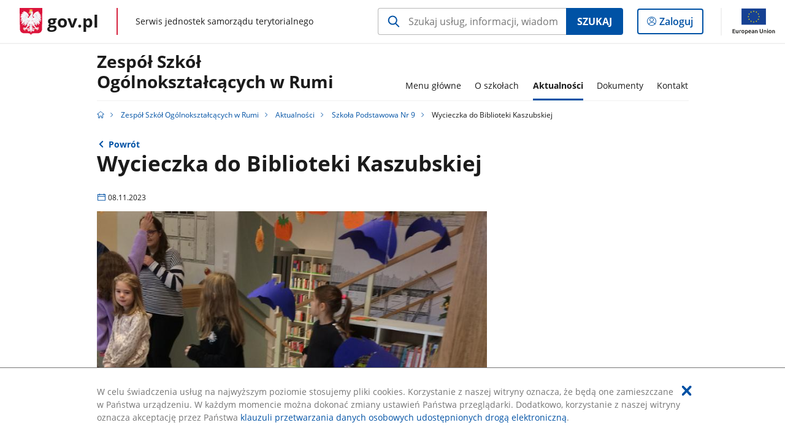

--- FILE ---
content_type: text/html;charset=UTF-8
request_url: https://samorzad.gov.pl/web/zso-rumia/wycieczka-do-biblioteki-kaszubskiej
body_size: 4315
content:
<!DOCTYPE html>
<html lang="pl-PL" class="no-js ">
<head>
<title>Wycieczka do Biblioteki Kaszubskiej - Zespół Szkół Ogólnokształcących w Rumi - Portal gov.pl</title>
<meta charset="utf-8"/>
<meta content="initial-scale=1.0, width=device-width" name="viewport">
<meta property="govpl:site_published" content="true"/>
<meta name="msvalidate.01" content="D55ECD200B1844DB56EFBA4DA551CF8D"/>
<meta property="og:site_name" content="Zespół Szkół Ogólnokształcących w Rumi"/>
<meta property="og:url" content="https://www.gov.pl/web/zso-rumia/wycieczka-do-biblioteki-kaszubskiej"/>
<meta property="og:title"
content="Wycieczka do Biblioteki Kaszubskiej - Zespół Szkół Ogólnokształcących w Rumi - Portal gov.pl"/>
<meta property="og:type" content="website"/>
<meta property="og:image" content="https://samorzad.gov.pl/photo/format/50d295a7-3680-416b-b109-d1d6e1fcafe2/resolution/1328x560"/>
<meta property="og:description" content=""/>
<meta name="twitter:description" content=""/>
<meta name="twitter:image" content="https://samorzad.gov.pl/photo/format/50d295a7-3680-416b-b109-d1d6e1fcafe2/resolution/1328x560"/>
<meta name="twitter:card" content="summary_large_image">
<meta name="twitter:title"
content="Wycieczka do Biblioteki Kaszubskiej - Zespół Szkół Ogólnokształcących w Rumi - Portal gov.pl"/>
<meta property="govpl:site_hash" content="7feafe58-ac65-376b-d6e9-a8c1711605ce"/>
<meta property="govpl:site_path" content="/web/zso-rumia"/>
<meta property="govpl:active_menu_item" content=""/>
<meta property="govpl:search_scope" content="zso-rumia"/>
<link rel="icon" type="image/png" href="/img/icons/favicon-16x16.png"
sizes="16x16">
<link rel="icon" type="image/png" href="/img/icons/favicon-32x32.png"
sizes="32x32">
<link rel="icon" type="image/png" href="/img/icons/favicon-96x96.png"
sizes="96x96">
<link rel="stylesheet" type="text/css" href="/fonts/font-awesome.min.css">
<link rel="stylesheet" type="text/css" href="/css/vendors/jquery-ui-1.12.1-smoothness.min.css">
<link rel="stylesheet" type="text/css" href="/css/vendors/modaal.min.css">
<link rel="stylesheet" type="text/css" href="/css/vendors/vue-select.css">
<link rel="stylesheet" type="text/css" href="/css/govpl_template.css">
<link rel="stylesheet" type="text/css" href="/css/main-ac63e7c0b82.css">
<!--[if lt IE 9]>
<script src="/scripts/polyfills/html5shiv-3.7.3.min.js"></script>
<![endif]-->
<script src="/scripts/polyfills/modernizr-custom.js"></script>
<script src="/scripts/polyfills/polyfills.js"></script>
<script src="/scripts/vendors/jquery-3.3.1.min.js"></script>
<script src="/scripts/vendors/jquery-ui-1.12.1.min.js"></script>
<script src="/scripts/vendors/modaal.min.js"></script>
<script src="/scripts/vendors/b_util.js"></script>
<script src="/scripts/vendors/b_tab_orginal.js"></script>
<script src="/scripts/vendors/validate.min.js"></script>
<script src="/scripts/gov_context.js?locale=pl_PL"></script>
<script src="/scripts/accordion.js"></script>
<script src="/scripts/govpl.js"></script>
<script src="/scripts/bundle-929de7423f0.js"></script>
<script src="/scripts/utils.js"></script>
</head>
<body id="body"
class="">
<nav class="quick-access-nav">
<ul>
<li><a href="#main-content">Przejdź do zawartości</a></li>
<li><a href="#footer-contact">Przejdź do sekcji Kontakt</a></li>
<li><a href="#footer-links">Przejdź do sekcji stopka gov.pl</a></li>
</ul>
</nav>
<div id="cookies-info">
<div class="main-container">W celu świadczenia usług na najwyższym poziomie stosujemy pliki cookies. Korzystanie z naszej witryny oznacza, że będą one zamieszczane w Państwa urządzeniu. W każdym momencie można dokonać zmiany ustawień Państwa przeglądarki. Dodatkowo, korzystanie z naszej witryny oznacza akceptację przez Państwa <a href="https://www.gov.pl/cyfryzacja/klauzula-przetwarzania-danych-osobowych-udostepnionych-droga-elektroniczna" aria-label="Wciśnij enter, aby przejść do klauzuli przetwarzania danych osobowych udostępnionych drogą elektroniczną.">klauzuli przetwarzania danych osobowych udostępnionych drogą elektroniczną</a>.
<button aria-label="Akceptuję politykę dotycząca wykorzystania plików cookies. Zamknij pop-up."></button>
</div>
</div>
<div id="govpl"></div>
<header class="page-header">
<div class="main-container">
<div>
<div class="header-links">
<div class="icons">
<ul>
</ul>
</div>
</div>
<h1 class="unit-h1">
<a href="/web/zso-rumia">Zespół Szkół<br> Ogólnokształcących w Rumi</a>
</h1>
<nav id="unit-menu">
<a href="#unit-menu-list" id="unit-menu-toggle" aria-haspopup="true" aria-expanded="false">MENU<i></i></a>
<ul id="unit-menu-list">
<li id="unit-submenu-0" class="has-child">
<a href="/web/zso-rumia/o-szkolach" aria-haspopup="true" aria-expanded="false"
>
<span class="menu-open">Menu główne</span>
<span class="menu-back">Wstecz</span>
</a>
<ul>
<li>
<a href="/web/zso-rumia/o-sp-9"
>Szkoła Podstawowa Nr 9</a>
</li>
<li>
<a href="/web/zso-rumia/o-2lo"
>II Liceum Ogólnokształcące</a>
</li>
<li>
<a href="/web/zso-rumia/....................................."
>.....................................</a>
</li>
<li>
<a href="/web/zso-rumia/dyrekcja2"
>Kadra kierownicza szkoły</a>
</li>
<li>
<a href="/web/zso-rumia/historia-zso"
>Historia ZSO</a>
</li>
<li>
<a href="/web/zso-rumia/dzwonki"
>Dzwonki</a>
</li>
<li>
<a href="/web/zso-rumia/e-dziennik"
>E-dziennik</a>
</li>
<li>
<a href="/web/zso-rumia/stolowka-sp9"
>Stołówka</a>
</li>
<li>
<a href="/web/zso-rumia/swietlica-sp9"
>Świetlica</a>
</li>
<li>
<a href="/web/zso-rumia/biblioteka2"
>Biblioteka</a>
</li>
<li>
<a href="/web/zso-rumia/ubezpieczenie"
>Ubezpieczenie</a>
</li>
<li>
<a href="/web/zso-rumia/duplikaty-dokumentow-szkolnych"
>Duplikaty dokumentów</a>
</li>
<li>
<a href="/web/zso-rumia/sprawozdania-finansowe"
>Sprawozdania finansowe</a>
</li>
<li>
<a href="/web/zso-rumia/system-informacyjny-urzedu"
>Przetargi</a>
</li>
</ul>
</li>
<li id="unit-submenu-1" class="has-child">
<a href="/web/zso-rumia/co-robimy" aria-haspopup="true" aria-expanded="false"
>
<span class="menu-open">O szkołach</span>
<span class="menu-back">Wstecz</span>
</a>
<ul>
<li>
<a href="/web/zso-rumia/Corobimy-sp9"
>Szkoła Podstawowa Nr 9</a>
</li>
<li>
<a href="/web/zso-rumia/corobimy-2lo"
>II Liceum Ogólnokształcące</a>
</li>
<li>
<a href="/web/zso-rumia/nabor2025"
>Nabór na wolne stanowisko pracy: Główny księgowy</a>
</li>
<li>
<a href="/web/zso-rumia/rozpoczecie-roku-szkolnego-2025--2026"
>Rozpoczęcie roku szkolnego 2025 / 2026</a>
</li>
</ul>
</li>
<li id="unit-submenu-2" class="has-child">
<a href="/web/zso-rumia/aktualnosci" aria-haspopup="true" aria-expanded="false"
class="active">
<span class="menu-open">Aktualności</span>
<span class="menu-back">Wstecz</span>
</a>
<ul>
<li>
<a href="/web/zso-rumia/aktualnosci-lista"
class="active">Szkoła Podstawowa Nr 9</a>
</li>
<li>
<a href="/web/zso-rumia/aktualnosci-liceum"
>II Liceum Ogólnokształcące</a>
</li>
</ul>
</li>
<li id="unit-submenu-3" class="has-child">
<a href="/web/zso-rumia/zalatw-sprawe" aria-haspopup="true" aria-expanded="false"
>
<span class="menu-open">Dokumenty</span>
<span class="menu-back">Wstecz</span>
</a>
<ul>
<li>
<a href="/web/zso-rumia/ankieta2"
>Ankieta</a>
</li>
<li>
<a href="/web/zso-rumia/standardy-ochrony-maloletnich"
>Standardy Ochrony Małoletnich</a>
</li>
<li>
<a href="/web/zso-rumia/ochrona-sygnalistow"
>Ochrona Sygnalistów</a>
</li>
<li>
<a href="/web/zso-rumia/regulaminy"
>Regulaminy</a>
</li>
<li>
<a href="/web/zso-rumia/dok-sp9"
>Ważne dokumenty</a>
</li>
<li>
<a href="/web/zso-rumia/rekrutacja"
>Rekrutacja</a>
</li>
<li>
<a href="/web/zso-rumia/ii-liceum-ogolnoksztalcace4"
>II Liceum Ogólnokształcące</a>
</li>
<li>
<a href="/web/zso-rumia/szkola-podstawowa-nr-14"
>Szkoła Podstawowa Nr 9</a>
</li>
</ul>
</li>
<li id="unit-submenu-4" class="has-child">
<a href="/web/zso-rumia/kontakt" aria-haspopup="true" aria-expanded="false"
>
<span class="menu-open">Kontakt</span>
<span class="menu-back">Wstecz</span>
</a>
<ul>
<li>
<a href="/web/zso-rumia/zespol-szkol-ogolnoksztalcacych"
>Dane kontaktowe</a>
</li>
<li>
<a href="/web/zso-rumia/rodo"
>Klauzula informacyjna RODO</a>
</li>
<li>
<a href="/web/zso-rumia/inspektor-ochrony-danych2"
>Inspektor Ochrony Danych</a>
</li>
<li>
<a href="/web/zso-rumia/deklaracja-dostepnosci"
>Deklaracja dostępności</a>
</li>
<li>
<a href="/web/zso-rumia/mapa-strony2"
>Mapa strony</a>
</li>
<li>
<a href="/web/zso-rumia/biuletyn-informacji-publicznej"
>BIP</a>
</li>
</ul>
</li>
<li id="menu-close"><button>Zamknij menu</button></li>
</ul>
</nav>
</div>
</div>
</header>
<main>
<nav class="breadcrumbs main-container" aria-label="Ścieżka okruszków"><ul>
<li><a class="home" href="https://samorzad.gov.pl/" aria-label="Strona główna gov.pl"></a></li>
<li>
<a href="/web/zso-rumia">Zespół Szkół Ogólnokształcących w Rumi</a>
</li>
<li>
<a href="/web/zso-rumia/aktualnosci">Aktualności</a>
</li>
<li>
<a href="/web/zso-rumia/aktualnosci-lista">Szkoła Podstawowa Nr 9</a>
</li>
<li>
Wycieczka do Biblioteki Kaszubskiej
</li>
</ul></nav>
<div class="main-container return-button">
<a href="/web/zso-rumia/aktualnosci-lista" aria-label="Powrót do strony nadrzędnej - Szkoła Podstawowa Nr 9">Powrót</a>
</div>
<div class="article-area main-container ">
<article class="article-area__article " id="main-content">
<h2>Wycieczka do Biblioteki Kaszubskiej</h2>
<p class="event-date">08.11.2023</p>
<div class="main-photo"><picture>
<source
media="(min-width: 0rem) and (max-width: 43.6875rem)"
sizes="calc(100vw - 2.2em)"
srcset="/photo/format/50d295a7-3680-416b-b109-d1d6e1fcafe2/resolution/700x295 700w,
/photo/format/50d295a7-3680-416b-b109-d1d6e1fcafe2/resolution/1044x440 1044w,
/photo/format/50d295a7-3680-416b-b109-d1d6e1fcafe2/resolution/1328x560 1328w" />
<source
media="(min-width: 43.75rem) and (max-width: 79.9375rem)"
srcset="/photo/format/50d295a7-3680-416b-b109-d1d6e1fcafe2/resolution/1408x594" />
<source
media="(min-width: 80rem)"
sizes="(min-width: 93.75rem) 48.1875rem, (min-width:80rem) 51vw"
srcset="/photo/format/50d295a7-3680-416b-b109-d1d6e1fcafe2/resolution/729x308 729w,
/photo/format/50d295a7-3680-416b-b109-d1d6e1fcafe2/resolution/1460x616 1460w" />
<img alt="Wycieczka do Biblioteki Kaszubskiej" src="/photo/format/50d295a7-3680-416b-b109-d1d6e1fcafe2/resolution/1920x810" />
</picture></div>
<div class="editor-content">
<div><p><span style="font-size:11pt">W dniu 8 listopada Dzieci z klasy II b wybrały się na wycieczkę do Biblioteki Kaszubskiej, by zobaczyć tę najnowszą bibliotekę w Rumi, zapoznać się z ofertą tej biblioteki oraz wykonać las w słoiku. Po zakończeniu zajęć w bibliotece poszliśmy obejrzeć zabytki naszego miasta tj.&nbsp; szczątki mur&oacute;w najstarszego gotyckiego kościoła oraz znajdujący się przy ruinach tego kościoła najstarszy cmentarz na kt&oacute;rym są nagrobki z XIX i początku XX w. oraz rumską farę tj. neorenesansowy kości&oacute;ł Podwyższenia Krzyża Świętego. Dzieci zapaliły r&oacute;wnież znicz na grobach żołnierzy poległych w czasie II wojny światowej. </span></p>
</div>
</div>
<h3>Zdjęcia (5)</h3>
<div class="gallery">
<button class="prev">
<span class="sr-only">Pokaż poprzednie zdjęcia</span>
</button>
<div>
<a href="/photo/f90b3bf6-dfc4-4c01-af6c-d14ae1ec7afb" data-group="gallery" data-modaal-desc="Wycieczka do Biblioteki Kaszubskiej" class="selected" >
<span class="sr-only">Pokaż zdjęcie 1 z galerii.</span>
<img alt="Wycieczka do Biblioteki Kaszubskiej" src="/photo/f90b3bf6-dfc4-4c01-af6c-d14ae1ec7afb" />
</a>
<a href="/photo/f7c7550b-e838-4f56-86bb-028b8d35ce5e" data-group="gallery" data-modaal-desc="Wycieczka do Biblioteki Kaszubskiej" class="selected" >
<span class="sr-only">Pokaż zdjęcie 2 z galerii.</span>
<img alt="Wycieczka do Biblioteki Kaszubskiej" src="/photo/f7c7550b-e838-4f56-86bb-028b8d35ce5e" />
</a>
<a href="/photo/086a651d-c7e4-4744-b6a4-bcc049eb3e59" data-group="gallery" data-modaal-desc="Wycieczka do Biblioteki Kaszubskiej" class="selected" >
<span class="sr-only">Pokaż zdjęcie 3 z galerii.</span>
<img alt="Wycieczka do Biblioteki Kaszubskiej" src="/photo/086a651d-c7e4-4744-b6a4-bcc049eb3e59" />
</a>
<a href="/photo/bc27e84f-fef8-4f1d-9ef1-e8c6e9edff5a" data-group="gallery" data-modaal-desc="Wycieczka do Biblioteki Kaszubskiej" class="selected" >
<span class="sr-only">Pokaż zdjęcie 4 z galerii.</span>
<img alt="Wycieczka do Biblioteki Kaszubskiej" src="/photo/bc27e84f-fef8-4f1d-9ef1-e8c6e9edff5a" />
</a>
<a href="/photo/95bd4e92-aa29-439a-82c8-7c41fdfbbc42" data-group="gallery" data-modaal-desc="Wycieczka do Biblioteki Kaszubskiej" >
<span class="sr-only">Pokaż zdjęcie 5 z galerii.</span>
<img alt="Wycieczka do Biblioteki Kaszubskiej" src="/photo/95bd4e92-aa29-439a-82c8-7c41fdfbbc42" />
</a>
</div>
<button class="next">
<span class="sr-only">Pokaż nestępne zdjęcia</span>
</button>
</div>
</article>
</div>
<pre id="pageMetadata" class="hide">{"register":{"columns":[]}}</pre>
</main>
<footer class="footer">
<div class="main-container">
<div class="ministry-section" id="footer-contact">
<h2><span class="sr-only">stopka</span> Zespół Szkół Ogólnokształcących w Rumi</h2>
<div class="contact">
<div class="address-column">
<h3>ADRES</h3>
<address>
<p>Stoczniowców 6</p>
<p>84-230 Rumia</p>
<p>NIP 9580034812</p>
<p>Regon 191405740</p>
</address>
<a href="https://goo.gl/maps/7zmjyaq8WSUWLFZg8" class="map-link" target="_blank">
Zlokalizuj na mapie
<span class="sr-only">Link otworzy się w nowym oknie</span>
</a>
</div>
<div class="help_line-social_media-column">
<div class="help-line">
<h3>KONTAKT</h3>
<p>
Skontaktuj się z nami<br>
<a href="tel:58 671 29 17"
aria-label="Infolinia. Numer telefonu: 58.6 7 1.2 9.1 7">
58 671 29 17
</a>
</p>
<p class="open-hours">Czynna w dni robocze<br>w godzinach 9:00-15:00</p>
</div>
<div class="social-media">
<h3>MEDIA SPOŁECZNOŚCIOWE:</h3>
<ul>
<li>
<a class="facebook" target="_blank"
title="Otworzy się w nowej karcie" href="https://www.facebook.com/sp9rumia/?locale=pl_PL">
<span class="sr-only" lang="en">facebook</span>
</a>
</li>
<li>
<a class="facebook" target="_blank"
title="Otworzy się w nowej karcie" href="https://www.facebook.com/IILOwRumi/?locale=pl_PL">
<span class="sr-only" lang="en">facebook</span>
</a>
</li>
</ul>
</div>
</div>
</div>
<div class="shortcuts ">
<h3 class="js-toggle-shortcuts" tabindex="0" aria-exapanded="false">Na skróty</h3>
<ul>
<li><a href="https://samorzad.gov.pl/zso-rumia/deklaracja-dostepnosci">Deklaracja dostępności</a></li>
<li><a href="https://samorzad.gov.pl/zso-rumia/rodo">Ochrona danych osobowych</a></li>
</ul>
</div>
<div style="clear:both"></div>
</div>
<div id="govpl-footer"></div>
</div>
</footer>
<script src="/scripts/govpl_template.js?locale=pl_PL"></script>
<script src="/scripts/body_end.js"></script>
<script src="/scripts/register_metadata.js"></script>
<noscript>
<iframe src="https://www.googletagmanager.com/ns.html?id=GTM-P67N5GM"
height="0" width="0" style="display:none;visibility:hidden"></iframe>
</noscript>
</body>
</html>